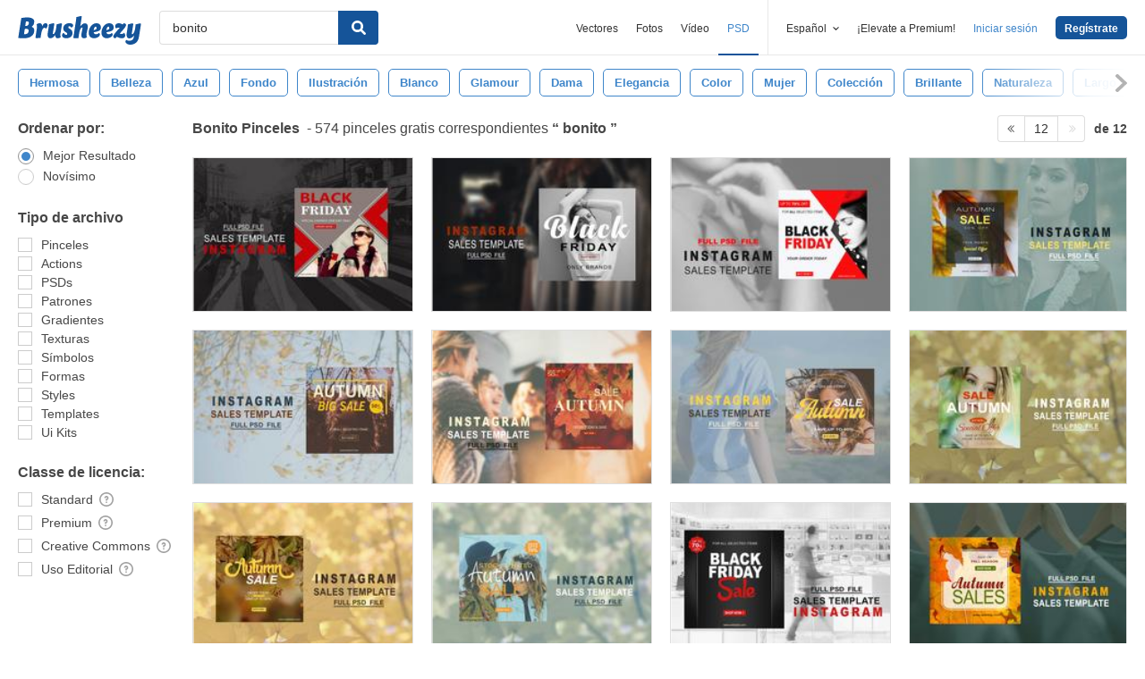

--- FILE ---
content_type: text/plain;charset=UTF-8
request_url: https://c.pub.network/v2/c
body_size: -262
content:
bd66311b-79e9-46a9-a8dd-5dca9ee83f98